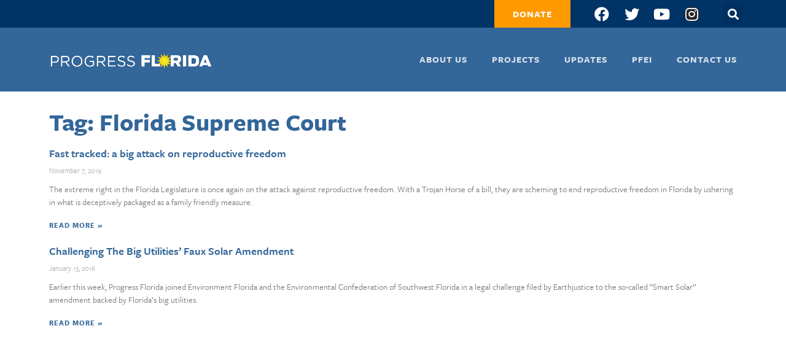

--- FILE ---
content_type: text/html; charset=UTF-8
request_url: https://progressflorida.org/tag/florida-supreme-court/
body_size: 10709
content:
<!doctype html>
<html lang="en-US">
<head>
	<meta charset="UTF-8">
		<meta name="viewport" content="width=device-width, initial-scale=1">
	<link rel="profile" href="https://gmpg.org/xfn/11">
	<meta name='robots' content='index, follow, max-image-preview:large, max-snippet:-1, max-video-preview:-1' />

	<!-- This site is optimized with the Yoast SEO plugin v19.14 - https://yoast.com/wordpress/plugins/seo/ -->
	<title>Florida Supreme Court Archives - Progress Florida</title>
	<link rel="canonical" href="https://progressflorida.org/tag/florida-supreme-court/" />
	<meta property="og:locale" content="en_US" />
	<meta property="og:type" content="article" />
	<meta property="og:title" content="Florida Supreme Court Archives - Progress Florida" />
	<meta property="og:url" content="https://progressflorida.org/tag/florida-supreme-court/" />
	<meta property="og:site_name" content="Progress Florida" />
	<meta name="twitter:card" content="summary_large_image" />
	<script type="application/ld+json" class="yoast-schema-graph">{"@context":"https://schema.org","@graph":[{"@type":"CollectionPage","@id":"https://progressflorida.org/tag/florida-supreme-court/","url":"https://progressflorida.org/tag/florida-supreme-court/","name":"Florida Supreme Court Archives - Progress Florida","isPartOf":{"@id":"https://progressflorida.org/#website"},"breadcrumb":{"@id":"https://progressflorida.org/tag/florida-supreme-court/#breadcrumb"},"inLanguage":"en-US"},{"@type":"BreadcrumbList","@id":"https://progressflorida.org/tag/florida-supreme-court/#breadcrumb","itemListElement":[{"@type":"ListItem","position":1,"name":"Home","item":"https://progressflorida.org/"},{"@type":"ListItem","position":2,"name":"Florida Supreme Court"}]},{"@type":"WebSite","@id":"https://progressflorida.org/#website","url":"https://progressflorida.org/","name":"Progress Florida","description":"Working to build a more progressive Florida","publisher":{"@id":"https://progressflorida.org/#organization"},"potentialAction":[{"@type":"SearchAction","target":{"@type":"EntryPoint","urlTemplate":"https://progressflorida.org/?s={search_term_string}"},"query-input":"required name=search_term_string"}],"inLanguage":"en-US"},{"@type":"Organization","@id":"https://progressflorida.org/#organization","name":"Progress Florida","url":"https://progressflorida.org/","logo":{"@type":"ImageObject","inLanguage":"en-US","@id":"https://progressflorida.org/#/schema/logo/image/","url":"https://progressflorida.org/wp-content/uploads/2021/12/logo-long-highres-white.png","contentUrl":"https://progressflorida.org/wp-content/uploads/2021/12/logo-long-highres-white.png","width":1017,"height":100,"caption":"Progress Florida"},"image":{"@id":"https://progressflorida.org/#/schema/logo/image/"}}]}</script>
	<!-- / Yoast SEO plugin. -->


<link rel='dns-prefetch' href='//www.googletagmanager.com' />
<link rel="alternate" type="application/rss+xml" title="Progress Florida &raquo; Feed" href="https://progressflorida.org/feed/" />
<link rel="alternate" type="application/rss+xml" title="Progress Florida &raquo; Comments Feed" href="https://progressflorida.org/comments/feed/" />
<link rel="alternate" type="application/rss+xml" title="Progress Florida &raquo; Florida Supreme Court Tag Feed" href="https://progressflorida.org/tag/florida-supreme-court/feed/" />
<link rel="stylesheet" type="text/css" href="https://use.typekit.net/evp8jiq.css"><style id='wp-img-auto-sizes-contain-inline-css'>
img:is([sizes=auto i],[sizes^="auto," i]){contain-intrinsic-size:3000px 1500px}
/*# sourceURL=wp-img-auto-sizes-contain-inline-css */
</style>
<style id='wp-emoji-styles-inline-css'>

	img.wp-smiley, img.emoji {
		display: inline !important;
		border: none !important;
		box-shadow: none !important;
		height: 1em !important;
		width: 1em !important;
		margin: 0 0.07em !important;
		vertical-align: -0.1em !important;
		background: none !important;
		padding: 0 !important;
	}
/*# sourceURL=wp-emoji-styles-inline-css */
</style>
<link rel='stylesheet' id='wp-block-library-css' href='https://progressflorida.org/wp-includes/css/dist/block-library/style.min.css?ver=6.9' media='all' />
<style id='global-styles-inline-css'>
:root{--wp--preset--aspect-ratio--square: 1;--wp--preset--aspect-ratio--4-3: 4/3;--wp--preset--aspect-ratio--3-4: 3/4;--wp--preset--aspect-ratio--3-2: 3/2;--wp--preset--aspect-ratio--2-3: 2/3;--wp--preset--aspect-ratio--16-9: 16/9;--wp--preset--aspect-ratio--9-16: 9/16;--wp--preset--color--black: #000000;--wp--preset--color--cyan-bluish-gray: #abb8c3;--wp--preset--color--white: #ffffff;--wp--preset--color--pale-pink: #f78da7;--wp--preset--color--vivid-red: #cf2e2e;--wp--preset--color--luminous-vivid-orange: #ff6900;--wp--preset--color--luminous-vivid-amber: #fcb900;--wp--preset--color--light-green-cyan: #7bdcb5;--wp--preset--color--vivid-green-cyan: #00d084;--wp--preset--color--pale-cyan-blue: #8ed1fc;--wp--preset--color--vivid-cyan-blue: #0693e3;--wp--preset--color--vivid-purple: #9b51e0;--wp--preset--gradient--vivid-cyan-blue-to-vivid-purple: linear-gradient(135deg,rgb(6,147,227) 0%,rgb(155,81,224) 100%);--wp--preset--gradient--light-green-cyan-to-vivid-green-cyan: linear-gradient(135deg,rgb(122,220,180) 0%,rgb(0,208,130) 100%);--wp--preset--gradient--luminous-vivid-amber-to-luminous-vivid-orange: linear-gradient(135deg,rgb(252,185,0) 0%,rgb(255,105,0) 100%);--wp--preset--gradient--luminous-vivid-orange-to-vivid-red: linear-gradient(135deg,rgb(255,105,0) 0%,rgb(207,46,46) 100%);--wp--preset--gradient--very-light-gray-to-cyan-bluish-gray: linear-gradient(135deg,rgb(238,238,238) 0%,rgb(169,184,195) 100%);--wp--preset--gradient--cool-to-warm-spectrum: linear-gradient(135deg,rgb(74,234,220) 0%,rgb(151,120,209) 20%,rgb(207,42,186) 40%,rgb(238,44,130) 60%,rgb(251,105,98) 80%,rgb(254,248,76) 100%);--wp--preset--gradient--blush-light-purple: linear-gradient(135deg,rgb(255,206,236) 0%,rgb(152,150,240) 100%);--wp--preset--gradient--blush-bordeaux: linear-gradient(135deg,rgb(254,205,165) 0%,rgb(254,45,45) 50%,rgb(107,0,62) 100%);--wp--preset--gradient--luminous-dusk: linear-gradient(135deg,rgb(255,203,112) 0%,rgb(199,81,192) 50%,rgb(65,88,208) 100%);--wp--preset--gradient--pale-ocean: linear-gradient(135deg,rgb(255,245,203) 0%,rgb(182,227,212) 50%,rgb(51,167,181) 100%);--wp--preset--gradient--electric-grass: linear-gradient(135deg,rgb(202,248,128) 0%,rgb(113,206,126) 100%);--wp--preset--gradient--midnight: linear-gradient(135deg,rgb(2,3,129) 0%,rgb(40,116,252) 100%);--wp--preset--font-size--small: 13px;--wp--preset--font-size--medium: 20px;--wp--preset--font-size--large: 36px;--wp--preset--font-size--x-large: 42px;--wp--preset--spacing--20: 0.44rem;--wp--preset--spacing--30: 0.67rem;--wp--preset--spacing--40: 1rem;--wp--preset--spacing--50: 1.5rem;--wp--preset--spacing--60: 2.25rem;--wp--preset--spacing--70: 3.38rem;--wp--preset--spacing--80: 5.06rem;--wp--preset--shadow--natural: 6px 6px 9px rgba(0, 0, 0, 0.2);--wp--preset--shadow--deep: 12px 12px 50px rgba(0, 0, 0, 0.4);--wp--preset--shadow--sharp: 6px 6px 0px rgba(0, 0, 0, 0.2);--wp--preset--shadow--outlined: 6px 6px 0px -3px rgb(255, 255, 255), 6px 6px rgb(0, 0, 0);--wp--preset--shadow--crisp: 6px 6px 0px rgb(0, 0, 0);}:where(.is-layout-flex){gap: 0.5em;}:where(.is-layout-grid){gap: 0.5em;}body .is-layout-flex{display: flex;}.is-layout-flex{flex-wrap: wrap;align-items: center;}.is-layout-flex > :is(*, div){margin: 0;}body .is-layout-grid{display: grid;}.is-layout-grid > :is(*, div){margin: 0;}:where(.wp-block-columns.is-layout-flex){gap: 2em;}:where(.wp-block-columns.is-layout-grid){gap: 2em;}:where(.wp-block-post-template.is-layout-flex){gap: 1.25em;}:where(.wp-block-post-template.is-layout-grid){gap: 1.25em;}.has-black-color{color: var(--wp--preset--color--black) !important;}.has-cyan-bluish-gray-color{color: var(--wp--preset--color--cyan-bluish-gray) !important;}.has-white-color{color: var(--wp--preset--color--white) !important;}.has-pale-pink-color{color: var(--wp--preset--color--pale-pink) !important;}.has-vivid-red-color{color: var(--wp--preset--color--vivid-red) !important;}.has-luminous-vivid-orange-color{color: var(--wp--preset--color--luminous-vivid-orange) !important;}.has-luminous-vivid-amber-color{color: var(--wp--preset--color--luminous-vivid-amber) !important;}.has-light-green-cyan-color{color: var(--wp--preset--color--light-green-cyan) !important;}.has-vivid-green-cyan-color{color: var(--wp--preset--color--vivid-green-cyan) !important;}.has-pale-cyan-blue-color{color: var(--wp--preset--color--pale-cyan-blue) !important;}.has-vivid-cyan-blue-color{color: var(--wp--preset--color--vivid-cyan-blue) !important;}.has-vivid-purple-color{color: var(--wp--preset--color--vivid-purple) !important;}.has-black-background-color{background-color: var(--wp--preset--color--black) !important;}.has-cyan-bluish-gray-background-color{background-color: var(--wp--preset--color--cyan-bluish-gray) !important;}.has-white-background-color{background-color: var(--wp--preset--color--white) !important;}.has-pale-pink-background-color{background-color: var(--wp--preset--color--pale-pink) !important;}.has-vivid-red-background-color{background-color: var(--wp--preset--color--vivid-red) !important;}.has-luminous-vivid-orange-background-color{background-color: var(--wp--preset--color--luminous-vivid-orange) !important;}.has-luminous-vivid-amber-background-color{background-color: var(--wp--preset--color--luminous-vivid-amber) !important;}.has-light-green-cyan-background-color{background-color: var(--wp--preset--color--light-green-cyan) !important;}.has-vivid-green-cyan-background-color{background-color: var(--wp--preset--color--vivid-green-cyan) !important;}.has-pale-cyan-blue-background-color{background-color: var(--wp--preset--color--pale-cyan-blue) !important;}.has-vivid-cyan-blue-background-color{background-color: var(--wp--preset--color--vivid-cyan-blue) !important;}.has-vivid-purple-background-color{background-color: var(--wp--preset--color--vivid-purple) !important;}.has-black-border-color{border-color: var(--wp--preset--color--black) !important;}.has-cyan-bluish-gray-border-color{border-color: var(--wp--preset--color--cyan-bluish-gray) !important;}.has-white-border-color{border-color: var(--wp--preset--color--white) !important;}.has-pale-pink-border-color{border-color: var(--wp--preset--color--pale-pink) !important;}.has-vivid-red-border-color{border-color: var(--wp--preset--color--vivid-red) !important;}.has-luminous-vivid-orange-border-color{border-color: var(--wp--preset--color--luminous-vivid-orange) !important;}.has-luminous-vivid-amber-border-color{border-color: var(--wp--preset--color--luminous-vivid-amber) !important;}.has-light-green-cyan-border-color{border-color: var(--wp--preset--color--light-green-cyan) !important;}.has-vivid-green-cyan-border-color{border-color: var(--wp--preset--color--vivid-green-cyan) !important;}.has-pale-cyan-blue-border-color{border-color: var(--wp--preset--color--pale-cyan-blue) !important;}.has-vivid-cyan-blue-border-color{border-color: var(--wp--preset--color--vivid-cyan-blue) !important;}.has-vivid-purple-border-color{border-color: var(--wp--preset--color--vivid-purple) !important;}.has-vivid-cyan-blue-to-vivid-purple-gradient-background{background: var(--wp--preset--gradient--vivid-cyan-blue-to-vivid-purple) !important;}.has-light-green-cyan-to-vivid-green-cyan-gradient-background{background: var(--wp--preset--gradient--light-green-cyan-to-vivid-green-cyan) !important;}.has-luminous-vivid-amber-to-luminous-vivid-orange-gradient-background{background: var(--wp--preset--gradient--luminous-vivid-amber-to-luminous-vivid-orange) !important;}.has-luminous-vivid-orange-to-vivid-red-gradient-background{background: var(--wp--preset--gradient--luminous-vivid-orange-to-vivid-red) !important;}.has-very-light-gray-to-cyan-bluish-gray-gradient-background{background: var(--wp--preset--gradient--very-light-gray-to-cyan-bluish-gray) !important;}.has-cool-to-warm-spectrum-gradient-background{background: var(--wp--preset--gradient--cool-to-warm-spectrum) !important;}.has-blush-light-purple-gradient-background{background: var(--wp--preset--gradient--blush-light-purple) !important;}.has-blush-bordeaux-gradient-background{background: var(--wp--preset--gradient--blush-bordeaux) !important;}.has-luminous-dusk-gradient-background{background: var(--wp--preset--gradient--luminous-dusk) !important;}.has-pale-ocean-gradient-background{background: var(--wp--preset--gradient--pale-ocean) !important;}.has-electric-grass-gradient-background{background: var(--wp--preset--gradient--electric-grass) !important;}.has-midnight-gradient-background{background: var(--wp--preset--gradient--midnight) !important;}.has-small-font-size{font-size: var(--wp--preset--font-size--small) !important;}.has-medium-font-size{font-size: var(--wp--preset--font-size--medium) !important;}.has-large-font-size{font-size: var(--wp--preset--font-size--large) !important;}.has-x-large-font-size{font-size: var(--wp--preset--font-size--x-large) !important;}
/*# sourceURL=global-styles-inline-css */
</style>

<style id='classic-theme-styles-inline-css'>
/*! This file is auto-generated */
.wp-block-button__link{color:#fff;background-color:#32373c;border-radius:9999px;box-shadow:none;text-decoration:none;padding:calc(.667em + 2px) calc(1.333em + 2px);font-size:1.125em}.wp-block-file__button{background:#32373c;color:#fff;text-decoration:none}
/*# sourceURL=/wp-includes/css/classic-themes.min.css */
</style>
<link rel='stylesheet' id='ctf_styles-css' href='https://progressflorida.org/wp-content/plugins/custom-twitter-feeds/css/ctf-styles.min.css?ver=2.0.3' media='all' />
<link rel='stylesheet' id='hello-elementor-css' href='https://progressflorida.org/wp-content/themes/hello-elementor/style.min.css?ver=2.6.1' media='all' />
<link rel='stylesheet' id='hello-elementor-theme-style-css' href='https://progressflorida.org/wp-content/themes/hello-elementor/theme.min.css?ver=2.6.1' media='all' />
<link rel='stylesheet' id='elementor-icons-css' href='https://progressflorida.org/wp-content/plugins/elementor/assets/lib/eicons/css/elementor-icons.min.css?ver=5.17.0' media='all' />
<link rel='stylesheet' id='elementor-frontend-css' href='https://progressflorida.org/wp-content/plugins/elementor/assets/css/frontend.min.css?ver=3.10.0' media='all' />
<link rel='stylesheet' id='elementor-post-7-css' href='https://progressflorida.org/wp-content/uploads/elementor/css/post-7.css?ver=1673727199' media='all' />
<link rel='stylesheet' id='elementor-pro-css' href='https://progressflorida.org/wp-content/plugins/elementor-pro/assets/css/frontend.min.css?ver=3.10.1' media='all' />
<link rel='stylesheet' id='elementor-post-125-css' href='https://progressflorida.org/wp-content/uploads/elementor/css/post-125.css?ver=1673727303' media='all' />
<link rel='stylesheet' id='elementor-post-120-css' href='https://progressflorida.org/wp-content/uploads/elementor/css/post-120.css?ver=1707859473' media='all' />
<link rel='stylesheet' id='elementor-post-1097-css' href='https://progressflorida.org/wp-content/uploads/elementor/css/post-1097.css?ver=1673728641' media='all' />
<link rel='stylesheet' id='hello-elementor-child-style-css' href='https://progressflorida.org/wp-content/themes/hello-theme-child-master/style.css?ver=1.0.0' media='all' />
<link rel='stylesheet' id='ecs-styles-css' href='https://progressflorida.org/wp-content/plugins/ele-custom-skin/assets/css/ecs-style.css?ver=3.1.7' media='all' />
<link rel='stylesheet' id='elementor-post-934-css' href='https://progressflorida.org/wp-content/uploads/elementor/css/post-934.css?ver=1757516186' media='all' />
<link rel='stylesheet' id='elementor-post-1150-css' href='https://progressflorida.org/wp-content/uploads/elementor/css/post-1150.css?ver=1639780328' media='all' />
<link rel='stylesheet' id='elementor-icons-shared-0-css' href='https://progressflorida.org/wp-content/plugins/elementor/assets/lib/font-awesome/css/fontawesome.min.css?ver=5.15.3' media='all' />
<link rel='stylesheet' id='elementor-icons-fa-solid-css' href='https://progressflorida.org/wp-content/plugins/elementor/assets/lib/font-awesome/css/solid.min.css?ver=5.15.3' media='all' />
<link rel='stylesheet' id='elementor-icons-fa-brands-css' href='https://progressflorida.org/wp-content/plugins/elementor/assets/lib/font-awesome/css/brands.min.css?ver=5.15.3' media='all' />

<!-- Google Analytics snippet added by Site Kit -->
<script src="https://www.googletagmanager.com/gtag/js?id=UA-2525716-12" id="google_gtagjs-js" async></script>
<script id="google_gtagjs-js-after">
window.dataLayer = window.dataLayer || [];function gtag(){dataLayer.push(arguments);}
gtag('set', 'linker', {"domains":["progressflorida.org"]} );
gtag("js", new Date());
gtag("set", "developer_id.dZTNiMT", true);
gtag("config", "UA-2525716-12", {"anonymize_ip":true});
gtag("config", "G-W1CD5FMNZP");
//# sourceURL=google_gtagjs-js-after
</script>

<!-- End Google Analytics snippet added by Site Kit -->
<script src="https://progressflorida.org/wp-includes/js/jquery/jquery.min.js?ver=3.7.1" id="jquery-core-js"></script>
<script src="https://progressflorida.org/wp-includes/js/jquery/jquery-migrate.min.js?ver=3.4.1" id="jquery-migrate-js"></script>
<script id="ecs_ajax_load-js-extra">
var ecs_ajax_params = {"ajaxurl":"https://progressflorida.org/wp-admin/admin-ajax.php","posts":"{\"tag\":\"florida-supreme-court\",\"error\":\"\",\"m\":\"\",\"p\":0,\"post_parent\":\"\",\"subpost\":\"\",\"subpost_id\":\"\",\"attachment\":\"\",\"attachment_id\":0,\"name\":\"\",\"pagename\":\"\",\"page_id\":0,\"second\":\"\",\"minute\":\"\",\"hour\":\"\",\"day\":0,\"monthnum\":0,\"year\":0,\"w\":0,\"category_name\":\"\",\"cat\":\"\",\"tag_id\":201,\"author\":\"\",\"author_name\":\"\",\"feed\":\"\",\"tb\":\"\",\"paged\":0,\"meta_key\":\"\",\"meta_value\":\"\",\"preview\":\"\",\"s\":\"\",\"sentence\":\"\",\"title\":\"\",\"fields\":\"all\",\"menu_order\":\"\",\"embed\":\"\",\"category__in\":[],\"category__not_in\":[],\"category__and\":[],\"post__in\":[],\"post__not_in\":[],\"post_name__in\":[],\"tag__in\":[],\"tag__not_in\":[],\"tag__and\":[],\"tag_slug__in\":[\"florida-supreme-court\"],\"tag_slug__and\":[],\"post_parent__in\":[],\"post_parent__not_in\":[],\"author__in\":[],\"author__not_in\":[],\"search_columns\":[],\"ignore_sticky_posts\":false,\"suppress_filters\":false,\"cache_results\":true,\"update_post_term_cache\":true,\"update_menu_item_cache\":false,\"lazy_load_term_meta\":true,\"update_post_meta_cache\":true,\"post_type\":\"\",\"posts_per_page\":10,\"nopaging\":false,\"comments_per_page\":\"50\",\"no_found_rows\":false,\"order\":\"DESC\"}"};
//# sourceURL=ecs_ajax_load-js-extra
</script>
<script src="https://progressflorida.org/wp-content/plugins/ele-custom-skin/assets/js/ecs_ajax_pagination.js?ver=3.1.7" id="ecs_ajax_load-js"></script>
<script src="https://progressflorida.org/wp-content/plugins/ele-custom-skin/assets/js/ecs.js?ver=3.1.7" id="ecs-script-js"></script>
<link rel="https://api.w.org/" href="https://progressflorida.org/wp-json/" /><link rel="alternate" title="JSON" type="application/json" href="https://progressflorida.org/wp-json/wp/v2/tags/201" /><link rel="EditURI" type="application/rsd+xml" title="RSD" href="https://progressflorida.org/xmlrpc.php?rsd" />
<meta name="generator" content="WordPress 6.9" />
<meta name="generator" content="Site Kit by Google 1.90.1" /><link rel="icon" href="https://progressflorida.org/wp-content/uploads/2021/12/cropped-favicon-32x32.png" sizes="32x32" />
<link rel="icon" href="https://progressflorida.org/wp-content/uploads/2021/12/cropped-favicon-192x192.png" sizes="192x192" />
<link rel="apple-touch-icon" href="https://progressflorida.org/wp-content/uploads/2021/12/cropped-favicon-180x180.png" />
<meta name="msapplication-TileImage" content="https://progressflorida.org/wp-content/uploads/2021/12/cropped-favicon-270x270.png" />
		<style id="wp-custom-css">
			table.ak-signup  {
	
	margin-bottom: 0;
}

table.ak-signup td {
	border: none;
	padding: 0;
}
table.ak-signup tbody>tr:nth-child(odd)>td, table.ak-signup tbody>tr:nth-child(even)>td, table.ak-signup tbody>tr:nth-child(odd)>th, table.ak-signup tbody>tr:nth-child(even)>th {
	background-color: transparent;
}

table.ak-signup input[type=text] {
	border: none;
	border-radius: 0;
}

[type=button], [type=submit], button {
	border: none;
}

.ctf-tweet-text {
	font-size: 1.4em;
}		</style>
		<link rel='stylesheet' id='elementor-post-10-css' href='https://progressflorida.org/wp-content/uploads/elementor/css/post-10.css?ver=1761241825' media='all' />
<link rel='stylesheet' id='e-animations-css' href='https://progressflorida.org/wp-content/plugins/elementor/assets/lib/animations/animations.min.css?ver=3.10.0' media='all' />
</head>
<body class="archive tag tag-florida-supreme-court tag-201 wp-custom-logo wp-theme-hello-elementor wp-child-theme-hello-theme-child-master elementor-default elementor-template-full-width elementor-kit-7 elementor-page-1097">


<a class="skip-link screen-reader-text" href="#content">
	Skip to content</a>

		<div data-elementor-type="header" data-elementor-id="125" class="elementor elementor-125 elementor-location-header">
								<section class="elementor-section elementor-top-section elementor-element elementor-element-3ff0e45 elementor-section-full_width elementor-section-height-default elementor-section-height-default" data-id="3ff0e45" data-element_type="section">
						<div class="elementor-container elementor-column-gap-default">
					<div class="elementor-column elementor-col-100 elementor-top-column elementor-element elementor-element-6f7293e" data-id="6f7293e" data-element_type="column">
			<div class="elementor-widget-wrap elementor-element-populated">
								<div class="elementor-element elementor-element-5f76e21 elementor-widget elementor-widget-template" data-id="5f76e21" data-element_type="widget" data-widget_type="template.default">
				<div class="elementor-widget-container">
					<div class="elementor-template">
					<div data-elementor-type="header" data-elementor-id="10" class="elementor elementor-10 elementor-location-header">
								<section class="elementor-section elementor-top-section elementor-element elementor-element-6e0a69b elementor-section-boxed elementor-section-height-default elementor-section-height-default" data-id="6e0a69b" data-element_type="section" data-settings="{&quot;background_background&quot;:&quot;classic&quot;}">
						<div class="elementor-container elementor-column-gap-default">
					<div class="elementor-column elementor-col-100 elementor-top-column elementor-element elementor-element-67003b6" data-id="67003b6" data-element_type="column">
			<div class="elementor-widget-wrap elementor-element-populated">
								<div class="elementor-element elementor-element-b4f2a17 elementor-align-right elementor-widget__width-auto elementor-mobile-align-left elementor-widget elementor-widget-button" data-id="b4f2a17" data-element_type="widget" data-widget_type="button.default">
				<div class="elementor-widget-container">
					<div class="elementor-button-wrapper">
			<a href="https://actionnetwork.org/fundraising/build-and-strengthen-floridas-progressive-movement?source=direct_link&#038;" target="_blank" class="elementor-button-link elementor-button elementor-size-sm" role="button">
						<span class="elementor-button-content-wrapper">
						<span class="elementor-button-text">Donate</span>
		</span>
					</a>
		</div>
				</div>
				</div>
				<div class="elementor-element elementor-element-36df411 elementor-shape-circle elementor-widget__width-auto elementor-grid-0 e-grid-align-center elementor-widget elementor-widget-social-icons" data-id="36df411" data-element_type="widget" data-widget_type="social-icons.default">
				<div class="elementor-widget-container">
					<div class="elementor-social-icons-wrapper elementor-grid">
							<span class="elementor-grid-item">
					<a class="elementor-icon elementor-social-icon elementor-social-icon-facebook elementor-animation-grow elementor-repeater-item-c036564" href="http://www.facebook.com/progressflorida" target="_blank">
						<span class="elementor-screen-only">Facebook</span>
						<i class="fab fa-facebook"></i>					</a>
				</span>
							<span class="elementor-grid-item">
					<a class="elementor-icon elementor-social-icon elementor-social-icon-twitter elementor-animation-grow elementor-repeater-item-84f1eee" href="http://www.twitter.com/progressflorida" target="_blank">
						<span class="elementor-screen-only">Twitter</span>
						<i class="fab fa-twitter"></i>					</a>
				</span>
							<span class="elementor-grid-item">
					<a class="elementor-icon elementor-social-icon elementor-social-icon-youtube elementor-animation-grow elementor-repeater-item-05050a8" href="http://www.youtube.com/progressflorida" target="_blank">
						<span class="elementor-screen-only">Youtube</span>
						<i class="fab fa-youtube"></i>					</a>
				</span>
							<span class="elementor-grid-item">
					<a class="elementor-icon elementor-social-icon elementor-social-icon-instagram elementor-animation-grow elementor-repeater-item-8d324c8" href="https://www.instagram.com/progressflorida/" target="_blank">
						<span class="elementor-screen-only">Instagram</span>
						<i class="fab fa-instagram"></i>					</a>
				</span>
					</div>
				</div>
				</div>
				<div class="elementor-element elementor-element-7424bfe elementor-search-form--skin-full_screen elementor-widget__width-auto elementor-widget elementor-widget-search-form" data-id="7424bfe" data-element_type="widget" data-settings="{&quot;skin&quot;:&quot;full_screen&quot;}" data-widget_type="search-form.default">
				<div class="elementor-widget-container">
					<form class="elementor-search-form" role="search" action="https://progressflorida.org" method="get">
									<div class="elementor-search-form__toggle">
				<i aria-hidden="true" class="fas fa-search"></i>				<span class="elementor-screen-only">Search</span>
			</div>
						<div class="elementor-search-form__container">
								<input placeholder="Search..." class="elementor-search-form__input" type="search" name="s" title="Search" value="">
																<div class="dialog-lightbox-close-button dialog-close-button">
					<i aria-hidden="true" class="eicon-close"></i>					<span class="elementor-screen-only">Close</span>
				</div>
							</div>
		</form>
				</div>
				</div>
					</div>
		</div>
							</div>
		</section>
						</div>
				</div>
				</div>
				</div>
					</div>
		</div>
							</div>
		</section>
				<section class="elementor-section elementor-top-section elementor-element elementor-element-350e6a9 elementor-section-boxed elementor-section-height-default elementor-section-height-default" data-id="350e6a9" data-element_type="section" data-settings="{&quot;background_background&quot;:&quot;classic&quot;}">
						<div class="elementor-container elementor-column-gap-default">
					<div class="elementor-column elementor-col-50 elementor-top-column elementor-element elementor-element-1335e4e" data-id="1335e4e" data-element_type="column">
			<div class="elementor-widget-wrap elementor-element-populated">
								<div class="elementor-element elementor-element-4a447b4 elementor-widget elementor-widget-theme-site-logo elementor-widget-image" data-id="4a447b4" data-element_type="widget" data-widget_type="theme-site-logo.default">
				<div class="elementor-widget-container">
																<a href="https://progressflorida.org">
							<img width="1017" height="100" src="https://progressflorida.org/wp-content/uploads/2021/12/logo-long-highres-white.png" class="attachment-full size-full wp-image-44" alt="" srcset="https://progressflorida.org/wp-content/uploads/2021/12/logo-long-highres-white.png 1017w, https://progressflorida.org/wp-content/uploads/2021/12/logo-long-highres-white-300x29.png 300w, https://progressflorida.org/wp-content/uploads/2021/12/logo-long-highres-white-768x76.png 768w" sizes="(max-width: 1017px) 100vw, 1017px" />								</a>
															</div>
				</div>
					</div>
		</div>
				<div class="elementor-column elementor-col-50 elementor-top-column elementor-element elementor-element-1283843" data-id="1283843" data-element_type="column">
			<div class="elementor-widget-wrap elementor-element-populated">
								<div class="elementor-element elementor-element-0f28daa elementor-nav-menu__align-right elementor-nav-menu--dropdown-tablet elementor-nav-menu__text-align-aside elementor-nav-menu--toggle elementor-nav-menu--burger elementor-widget elementor-widget-nav-menu" data-id="0f28daa" data-element_type="widget" data-settings="{&quot;layout&quot;:&quot;horizontal&quot;,&quot;submenu_icon&quot;:{&quot;value&quot;:&quot;&lt;i class=\&quot;fas fa-caret-down\&quot;&gt;&lt;\/i&gt;&quot;,&quot;library&quot;:&quot;fa-solid&quot;},&quot;toggle&quot;:&quot;burger&quot;}" data-widget_type="nav-menu.default">
				<div class="elementor-widget-container">
						<nav migration_allowed="1" migrated="0" class="elementor-nav-menu--main elementor-nav-menu__container elementor-nav-menu--layout-horizontal e--pointer-none">
				<ul id="menu-1-0f28daa" class="elementor-nav-menu"><li class="menu-item menu-item-type-post_type menu-item-object-page menu-item-71"><a href="https://progressflorida.org/about/" class="elementor-item">About Us</a></li>
<li class="menu-item menu-item-type-post_type menu-item-object-page menu-item-70"><a href="https://progressflorida.org/projects/" class="elementor-item">Projects</a></li>
<li class="menu-item menu-item-type-post_type menu-item-object-page menu-item-69"><a href="https://progressflorida.org/updates/" class="elementor-item">Updates</a></li>
<li class="menu-item menu-item-type-custom menu-item-object-custom menu-item-72"><a target="_blank" href="https://www.progressfloridainstitute.org" class="elementor-item">PFEI</a></li>
<li class="menu-item menu-item-type-post_type menu-item-object-page menu-item-68"><a href="https://progressflorida.org/contact/" class="elementor-item">Contact Us</a></li>
</ul>			</nav>
					<div class="elementor-menu-toggle" role="button" tabindex="0" aria-label="Menu Toggle" aria-expanded="false">
			<i aria-hidden="true" role="presentation" class="elementor-menu-toggle__icon--open eicon-menu-bar"></i><i aria-hidden="true" role="presentation" class="elementor-menu-toggle__icon--close eicon-close"></i>			<span class="elementor-screen-only">Menu</span>
		</div>
					<nav class="elementor-nav-menu--dropdown elementor-nav-menu__container" aria-hidden="true">
				<ul id="menu-2-0f28daa" class="elementor-nav-menu"><li class="menu-item menu-item-type-post_type menu-item-object-page menu-item-71"><a href="https://progressflorida.org/about/" class="elementor-item" tabindex="-1">About Us</a></li>
<li class="menu-item menu-item-type-post_type menu-item-object-page menu-item-70"><a href="https://progressflorida.org/projects/" class="elementor-item" tabindex="-1">Projects</a></li>
<li class="menu-item menu-item-type-post_type menu-item-object-page menu-item-69"><a href="https://progressflorida.org/updates/" class="elementor-item" tabindex="-1">Updates</a></li>
<li class="menu-item menu-item-type-custom menu-item-object-custom menu-item-72"><a target="_blank" href="https://www.progressfloridainstitute.org" class="elementor-item" tabindex="-1">PFEI</a></li>
<li class="menu-item menu-item-type-post_type menu-item-object-page menu-item-68"><a href="https://progressflorida.org/contact/" class="elementor-item" tabindex="-1">Contact Us</a></li>
</ul>			</nav>
				</div>
				</div>
					</div>
		</div>
							</div>
		</section>
						</div>
				<div data-elementor-type="search-results" data-elementor-id="1097" class="elementor elementor-1097 elementor-location-archive">
								<section class="elementor-section elementor-top-section elementor-element elementor-element-5c924f8 elementor-section-height-min-height elementor-section-items-top elementor-section-content-top elementor-section-boxed elementor-section-height-default" data-id="5c924f8" data-element_type="section">
						<div class="elementor-container elementor-column-gap-default">
					<div class="elementor-column elementor-col-100 elementor-top-column elementor-element elementor-element-db84d5d" data-id="db84d5d" data-element_type="column">
			<div class="elementor-widget-wrap elementor-element-populated">
								<div class="elementor-element elementor-element-053bcbd elementor-widget elementor-widget-theme-archive-title elementor-page-title elementor-widget-heading" data-id="053bcbd" data-element_type="widget" data-widget_type="theme-archive-title.default">
				<div class="elementor-widget-container">
			<h1 class="elementor-heading-title elementor-size-default">Tag: Florida Supreme Court</h1>		</div>
				</div>
				<div class="elementor-element elementor-element-0aa5522 elementor-grid-1 elementor-posts--thumbnail-none elementor-posts--align-left elementor-grid-tablet-2 elementor-grid-mobile-1 elementor-widget elementor-widget-archive-posts" data-id="0aa5522" data-element_type="widget" data-settings="{&quot;archive_classic_columns&quot;:&quot;1&quot;,&quot;archive_classic_row_gap&quot;:{&quot;unit&quot;:&quot;px&quot;,&quot;size&quot;:20,&quot;sizes&quot;:[]},&quot;archive_classic_columns_tablet&quot;:&quot;2&quot;,&quot;archive_classic_columns_mobile&quot;:&quot;1&quot;,&quot;archive_classic_row_gap_tablet&quot;:{&quot;unit&quot;:&quot;px&quot;,&quot;size&quot;:&quot;&quot;,&quot;sizes&quot;:[]},&quot;archive_classic_row_gap_mobile&quot;:{&quot;unit&quot;:&quot;px&quot;,&quot;size&quot;:&quot;&quot;,&quot;sizes&quot;:[]}}" data-widget_type="archive-posts.archive_classic">
				<div class="elementor-widget-container">
					<div class="elementor-posts-container elementor-posts elementor-posts--skin-classic elementor-grid">
				<article class="elementor-post elementor-grid-item post-570 post type-post status-publish format-standard hentry category-uncategorized tag-abortionrights tag-florida-supreme-court tag-forced-parental-consent tag-hb-265 tag-reproductive-freedom tag-ron-desantis tag-sb-404">
				<div class="elementor-post__text">
				<h3 class="elementor-post__title">
			<a href="https://progressflorida.org/fast-tracked-big-attack-reproductive-freedom/" >
				Fast tracked: a big attack on reproductive freedom			</a>
		</h3>
				<div class="elementor-post__meta-data">
					<span class="elementor-post-date">
			November 7, 2019		</span>
				</div>
				<div class="elementor-post__excerpt">
			<p>The extreme right in the Florida Legislature is once again on the attack against reproductive freedom. With a Trojan Horse of a bill, they are scheming to end reproductive freedom in Florida by ushering in what is deceptively packaged as a family friendly measure.</p>
		</div>
		
		<a class="elementor-post__read-more" href="https://progressflorida.org/fast-tracked-big-attack-reproductive-freedom/" >
			Read More »		</a>

				</div>
				</article>
				<article class="elementor-post elementor-grid-item post-360 post type-post status-publish format-standard hentry category-uncategorized tag-earthjustice tag-environment-florida tag-environmental-confederation-of-southwest-florida tag-florida-constitution tag-florida-supreme-court tag-smart-solar-amendment tag-solar-choice-amendment tag-solar-power">
				<div class="elementor-post__text">
				<h3 class="elementor-post__title">
			<a href="https://progressflorida.org/challenging-big-utilities-faux-solar-amendment/" >
				Challenging The Big Utilities&#8217; Faux Solar Amendment			</a>
		</h3>
				<div class="elementor-post__meta-data">
					<span class="elementor-post-date">
			January 13, 2016		</span>
				</div>
				<div class="elementor-post__excerpt">
			<p>Earlier this week, Progress Florida joined Environment Florida and the Environmental Confederation of Southwest Florida in a legal challenge filed by Earthjustice to the so-called &#8220;Smart Solar&#8221; amendment backed by Florida&#8217;s big utilities.</p>
		</div>
		
		<a class="elementor-post__read-more" href="https://progressflorida.org/challenging-big-utilities-faux-solar-amendment/" >
			Read More »		</a>

				</div>
				</article>
				</div>
		
				</div>
				</div>
					</div>
		</div>
							</div>
		</section>
						</div>
				<div data-elementor-type="footer" data-elementor-id="120" class="elementor elementor-120 elementor-location-footer">
								<section class="elementor-section elementor-top-section elementor-element elementor-element-2105b1a elementor-section-boxed elementor-section-height-default elementor-section-height-default" data-id="2105b1a" data-element_type="section" data-settings="{&quot;background_background&quot;:&quot;classic&quot;}">
						<div class="elementor-container elementor-column-gap-default">
					<div class="elementor-column elementor-col-100 elementor-top-column elementor-element elementor-element-d805c65" data-id="d805c65" data-element_type="column">
			<div class="elementor-widget-wrap elementor-element-populated">
								<div class="elementor-element elementor-element-a4cc7c9 elementor-widget elementor-widget-theme-site-logo elementor-widget-image" data-id="a4cc7c9" data-element_type="widget" data-widget_type="theme-site-logo.default">
				<div class="elementor-widget-container">
																<a href="https://progressflorida.org">
							<img width="1017" height="100" src="https://progressflorida.org/wp-content/uploads/2021/12/logo-long-highres-white.png" class="attachment-full size-full wp-image-44" alt="" loading="lazy" srcset="https://progressflorida.org/wp-content/uploads/2021/12/logo-long-highres-white.png 1017w, https://progressflorida.org/wp-content/uploads/2021/12/logo-long-highres-white-300x29.png 300w, https://progressflorida.org/wp-content/uploads/2021/12/logo-long-highres-white-768x76.png 768w" sizes="auto, (max-width: 1017px) 100vw, 1017px" />								</a>
															</div>
				</div>
				<div class="elementor-element elementor-element-d8818f1 elementor-shape-circle elementor-grid-0 e-grid-align-center elementor-widget elementor-widget-social-icons" data-id="d8818f1" data-element_type="widget" data-widget_type="social-icons.default">
				<div class="elementor-widget-container">
					<div class="elementor-social-icons-wrapper elementor-grid">
							<span class="elementor-grid-item">
					<a class="elementor-icon elementor-social-icon elementor-social-icon-facebook elementor-animation-grow elementor-repeater-item-144cb2d" href="http://www.facebook.com/progressflorida" target="_blank">
						<span class="elementor-screen-only">Facebook</span>
						<i class="fab fa-facebook"></i>					</a>
				</span>
							<span class="elementor-grid-item">
					<a class="elementor-icon elementor-social-icon elementor-social-icon-twitter elementor-animation-grow elementor-repeater-item-f065f47" href="http://www.twitter.com/progressflorida" target="_blank">
						<span class="elementor-screen-only">Twitter</span>
						<i class="fab fa-twitter"></i>					</a>
				</span>
							<span class="elementor-grid-item">
					<a class="elementor-icon elementor-social-icon elementor-social-icon-youtube elementor-animation-grow elementor-repeater-item-97dfbae" href="http://www.youtube.com/progressflorida" target="_blank">
						<span class="elementor-screen-only">Youtube</span>
						<i class="fab fa-youtube"></i>					</a>
				</span>
							<span class="elementor-grid-item">
					<a class="elementor-icon elementor-social-icon elementor-social-icon-instagram elementor-animation-grow elementor-repeater-item-7aa08d6" href="https://www.instagram.com/progressflorida/" target="_blank">
						<span class="elementor-screen-only">Instagram</span>
						<i class="fab fa-instagram"></i>					</a>
				</span>
					</div>
				</div>
				</div>
				<div class="elementor-element elementor-element-863819c elementor-nav-menu__align-center elementor-hidden-mobile elementor-nav-menu--dropdown-tablet elementor-nav-menu__text-align-aside elementor-nav-menu--toggle elementor-nav-menu--burger elementor-widget elementor-widget-nav-menu" data-id="863819c" data-element_type="widget" data-settings="{&quot;layout&quot;:&quot;horizontal&quot;,&quot;submenu_icon&quot;:{&quot;value&quot;:&quot;&lt;i class=\&quot;fas fa-caret-down\&quot;&gt;&lt;\/i&gt;&quot;,&quot;library&quot;:&quot;fa-solid&quot;},&quot;toggle&quot;:&quot;burger&quot;}" data-widget_type="nav-menu.default">
				<div class="elementor-widget-container">
						<nav migration_allowed="1" migrated="0" class="elementor-nav-menu--main elementor-nav-menu__container elementor-nav-menu--layout-horizontal e--pointer-none">
				<ul id="menu-1-863819c" class="elementor-nav-menu"><li class="menu-item menu-item-type-post_type menu-item-object-page menu-item-71"><a href="https://progressflorida.org/about/" class="elementor-item">About Us</a></li>
<li class="menu-item menu-item-type-post_type menu-item-object-page menu-item-70"><a href="https://progressflorida.org/projects/" class="elementor-item">Projects</a></li>
<li class="menu-item menu-item-type-post_type menu-item-object-page menu-item-69"><a href="https://progressflorida.org/updates/" class="elementor-item">Updates</a></li>
<li class="menu-item menu-item-type-custom menu-item-object-custom menu-item-72"><a target="_blank" href="https://www.progressfloridainstitute.org" class="elementor-item">PFEI</a></li>
<li class="menu-item menu-item-type-post_type menu-item-object-page menu-item-68"><a href="https://progressflorida.org/contact/" class="elementor-item">Contact Us</a></li>
</ul>			</nav>
					<div class="elementor-menu-toggle" role="button" tabindex="0" aria-label="Menu Toggle" aria-expanded="false">
			<i aria-hidden="true" role="presentation" class="elementor-menu-toggle__icon--open eicon-menu-bar"></i><i aria-hidden="true" role="presentation" class="elementor-menu-toggle__icon--close eicon-close"></i>			<span class="elementor-screen-only">Menu</span>
		</div>
					<nav class="elementor-nav-menu--dropdown elementor-nav-menu__container" aria-hidden="true">
				<ul id="menu-2-863819c" class="elementor-nav-menu"><li class="menu-item menu-item-type-post_type menu-item-object-page menu-item-71"><a href="https://progressflorida.org/about/" class="elementor-item" tabindex="-1">About Us</a></li>
<li class="menu-item menu-item-type-post_type menu-item-object-page menu-item-70"><a href="https://progressflorida.org/projects/" class="elementor-item" tabindex="-1">Projects</a></li>
<li class="menu-item menu-item-type-post_type menu-item-object-page menu-item-69"><a href="https://progressflorida.org/updates/" class="elementor-item" tabindex="-1">Updates</a></li>
<li class="menu-item menu-item-type-custom menu-item-object-custom menu-item-72"><a target="_blank" href="https://www.progressfloridainstitute.org" class="elementor-item" tabindex="-1">PFEI</a></li>
<li class="menu-item menu-item-type-post_type menu-item-object-page menu-item-68"><a href="https://progressflorida.org/contact/" class="elementor-item" tabindex="-1">Contact Us</a></li>
</ul>			</nav>
				</div>
				</div>
				<div class="elementor-element elementor-element-6925e10 elementor-widget elementor-widget-text-editor" data-id="6925e10" data-element_type="widget" data-widget_type="text-editor.default">
				<div class="elementor-widget-container">
							<p><a href="/privacy">Privacy Policy</a>  |  <a href="/fairuse">Fair Use Statement</a>  |  <a href="/terms">Terms of Service</a></p>						</div>
				</div>
					</div>
		</div>
							</div>
		</section>
						</div>
		
<script type="speculationrules">
{"prefetch":[{"source":"document","where":{"and":[{"href_matches":"/*"},{"not":{"href_matches":["/wp-*.php","/wp-admin/*","/wp-content/uploads/*","/wp-content/*","/wp-content/plugins/*","/wp-content/themes/hello-theme-child-master/*","/wp-content/themes/hello-elementor/*","/*\\?(.+)"]}},{"not":{"selector_matches":"a[rel~=\"nofollow\"]"}},{"not":{"selector_matches":".no-prefetch, .no-prefetch a"}}]},"eagerness":"conservative"}]}
</script>
<script src="https://progressflorida.org/wp-content/plugins/elementor-pro/assets/lib/smartmenus/jquery.smartmenus.min.js?ver=1.0.1" id="smartmenus-js"></script>
<script src="https://progressflorida.org/wp-includes/js/imagesloaded.min.js?ver=5.0.0" id="imagesloaded-js"></script>
<script src="https://progressflorida.org/wp-content/plugins/elementor-pro/assets/js/webpack-pro.runtime.min.js?ver=3.10.1" id="elementor-pro-webpack-runtime-js"></script>
<script src="https://progressflorida.org/wp-content/plugins/elementor/assets/js/webpack.runtime.min.js?ver=3.10.0" id="elementor-webpack-runtime-js"></script>
<script src="https://progressflorida.org/wp-content/plugins/elementor/assets/js/frontend-modules.min.js?ver=3.10.0" id="elementor-frontend-modules-js"></script>
<script src="https://progressflorida.org/wp-includes/js/dist/hooks.min.js?ver=dd5603f07f9220ed27f1" id="wp-hooks-js"></script>
<script src="https://progressflorida.org/wp-includes/js/dist/i18n.min.js?ver=c26c3dc7bed366793375" id="wp-i18n-js"></script>
<script id="wp-i18n-js-after">
wp.i18n.setLocaleData( { 'text direction\u0004ltr': [ 'ltr' ] } );
//# sourceURL=wp-i18n-js-after
</script>
<script id="elementor-pro-frontend-js-before">
var ElementorProFrontendConfig = {"ajaxurl":"https:\/\/progressflorida.org\/wp-admin\/admin-ajax.php","nonce":"05f4ae99fb","urls":{"assets":"https:\/\/progressflorida.org\/wp-content\/plugins\/elementor-pro\/assets\/","rest":"https:\/\/progressflorida.org\/wp-json\/"},"shareButtonsNetworks":{"facebook":{"title":"Facebook","has_counter":true},"twitter":{"title":"Twitter"},"linkedin":{"title":"LinkedIn","has_counter":true},"pinterest":{"title":"Pinterest","has_counter":true},"reddit":{"title":"Reddit","has_counter":true},"vk":{"title":"VK","has_counter":true},"odnoklassniki":{"title":"OK","has_counter":true},"tumblr":{"title":"Tumblr"},"digg":{"title":"Digg"},"skype":{"title":"Skype"},"stumbleupon":{"title":"StumbleUpon","has_counter":true},"mix":{"title":"Mix"},"telegram":{"title":"Telegram"},"pocket":{"title":"Pocket","has_counter":true},"xing":{"title":"XING","has_counter":true},"whatsapp":{"title":"WhatsApp"},"email":{"title":"Email"},"print":{"title":"Print"}},"facebook_sdk":{"lang":"en_US","app_id":""},"lottie":{"defaultAnimationUrl":"https:\/\/progressflorida.org\/wp-content\/plugins\/elementor-pro\/modules\/lottie\/assets\/animations\/default.json"}};
//# sourceURL=elementor-pro-frontend-js-before
</script>
<script src="https://progressflorida.org/wp-content/plugins/elementor-pro/assets/js/frontend.min.js?ver=3.10.1" id="elementor-pro-frontend-js"></script>
<script src="https://progressflorida.org/wp-content/plugins/elementor/assets/lib/waypoints/waypoints.min.js?ver=4.0.2" id="elementor-waypoints-js"></script>
<script src="https://progressflorida.org/wp-includes/js/jquery/ui/core.min.js?ver=1.13.3" id="jquery-ui-core-js"></script>
<script id="elementor-frontend-js-before">
var elementorFrontendConfig = {"environmentMode":{"edit":false,"wpPreview":false,"isScriptDebug":false},"i18n":{"shareOnFacebook":"Share on Facebook","shareOnTwitter":"Share on Twitter","pinIt":"Pin it","download":"Download","downloadImage":"Download image","fullscreen":"Fullscreen","zoom":"Zoom","share":"Share","playVideo":"Play Video","previous":"Previous","next":"Next","close":"Close"},"is_rtl":false,"breakpoints":{"xs":0,"sm":480,"md":768,"lg":1025,"xl":1440,"xxl":1600},"responsive":{"breakpoints":{"mobile":{"label":"Mobile","value":767,"default_value":767,"direction":"max","is_enabled":true},"mobile_extra":{"label":"Mobile Extra","value":880,"default_value":880,"direction":"max","is_enabled":false},"tablet":{"label":"Tablet","value":1024,"default_value":1024,"direction":"max","is_enabled":true},"tablet_extra":{"label":"Tablet Extra","value":1200,"default_value":1200,"direction":"max","is_enabled":false},"laptop":{"label":"Laptop","value":1366,"default_value":1366,"direction":"max","is_enabled":false},"widescreen":{"label":"Widescreen","value":2400,"default_value":2400,"direction":"min","is_enabled":false}}},"version":"3.10.0","is_static":false,"experimentalFeatures":{"e_dom_optimization":true,"e_optimized_assets_loading":true,"a11y_improvements":true,"e_hidden_wordpress_widgets":true,"theme_builder_v2":true,"landing-pages":true,"kit-elements-defaults":true,"page-transitions":true,"notes":true,"form-submissions":true,"e_scroll_snap":true},"urls":{"assets":"https:\/\/progressflorida.org\/wp-content\/plugins\/elementor\/assets\/"},"settings":{"editorPreferences":[]},"kit":{"active_breakpoints":["viewport_mobile","viewport_tablet"],"global_image_lightbox":"yes","lightbox_enable_counter":"yes","lightbox_enable_fullscreen":"yes","lightbox_enable_zoom":"yes","lightbox_enable_share":"yes","lightbox_title_src":"title","lightbox_description_src":"description"},"post":{"id":0,"title":"Florida Supreme Court Archives - Progress Florida","excerpt":""}};
//# sourceURL=elementor-frontend-js-before
</script>
<script src="https://progressflorida.org/wp-content/plugins/elementor/assets/js/frontend.min.js?ver=3.10.0" id="elementor-frontend-js"></script>
<script src="https://progressflorida.org/wp-content/plugins/elementor-pro/assets/js/elements-handlers.min.js?ver=3.10.1" id="pro-elements-handlers-js"></script>
<script id="wp-emoji-settings" type="application/json">
{"baseUrl":"https://s.w.org/images/core/emoji/17.0.2/72x72/","ext":".png","svgUrl":"https://s.w.org/images/core/emoji/17.0.2/svg/","svgExt":".svg","source":{"concatemoji":"https://progressflorida.org/wp-includes/js/wp-emoji-release.min.js?ver=6.9"}}
</script>
<script type="module">
/*! This file is auto-generated */
const a=JSON.parse(document.getElementById("wp-emoji-settings").textContent),o=(window._wpemojiSettings=a,"wpEmojiSettingsSupports"),s=["flag","emoji"];function i(e){try{var t={supportTests:e,timestamp:(new Date).valueOf()};sessionStorage.setItem(o,JSON.stringify(t))}catch(e){}}function c(e,t,n){e.clearRect(0,0,e.canvas.width,e.canvas.height),e.fillText(t,0,0);t=new Uint32Array(e.getImageData(0,0,e.canvas.width,e.canvas.height).data);e.clearRect(0,0,e.canvas.width,e.canvas.height),e.fillText(n,0,0);const a=new Uint32Array(e.getImageData(0,0,e.canvas.width,e.canvas.height).data);return t.every((e,t)=>e===a[t])}function p(e,t){e.clearRect(0,0,e.canvas.width,e.canvas.height),e.fillText(t,0,0);var n=e.getImageData(16,16,1,1);for(let e=0;e<n.data.length;e++)if(0!==n.data[e])return!1;return!0}function u(e,t,n,a){switch(t){case"flag":return n(e,"\ud83c\udff3\ufe0f\u200d\u26a7\ufe0f","\ud83c\udff3\ufe0f\u200b\u26a7\ufe0f")?!1:!n(e,"\ud83c\udde8\ud83c\uddf6","\ud83c\udde8\u200b\ud83c\uddf6")&&!n(e,"\ud83c\udff4\udb40\udc67\udb40\udc62\udb40\udc65\udb40\udc6e\udb40\udc67\udb40\udc7f","\ud83c\udff4\u200b\udb40\udc67\u200b\udb40\udc62\u200b\udb40\udc65\u200b\udb40\udc6e\u200b\udb40\udc67\u200b\udb40\udc7f");case"emoji":return!a(e,"\ud83e\u1fac8")}return!1}function f(e,t,n,a){let r;const o=(r="undefined"!=typeof WorkerGlobalScope&&self instanceof WorkerGlobalScope?new OffscreenCanvas(300,150):document.createElement("canvas")).getContext("2d",{willReadFrequently:!0}),s=(o.textBaseline="top",o.font="600 32px Arial",{});return e.forEach(e=>{s[e]=t(o,e,n,a)}),s}function r(e){var t=document.createElement("script");t.src=e,t.defer=!0,document.head.appendChild(t)}a.supports={everything:!0,everythingExceptFlag:!0},new Promise(t=>{let n=function(){try{var e=JSON.parse(sessionStorage.getItem(o));if("object"==typeof e&&"number"==typeof e.timestamp&&(new Date).valueOf()<e.timestamp+604800&&"object"==typeof e.supportTests)return e.supportTests}catch(e){}return null}();if(!n){if("undefined"!=typeof Worker&&"undefined"!=typeof OffscreenCanvas&&"undefined"!=typeof URL&&URL.createObjectURL&&"undefined"!=typeof Blob)try{var e="postMessage("+f.toString()+"("+[JSON.stringify(s),u.toString(),c.toString(),p.toString()].join(",")+"));",a=new Blob([e],{type:"text/javascript"});const r=new Worker(URL.createObjectURL(a),{name:"wpTestEmojiSupports"});return void(r.onmessage=e=>{i(n=e.data),r.terminate(),t(n)})}catch(e){}i(n=f(s,u,c,p))}t(n)}).then(e=>{for(const n in e)a.supports[n]=e[n],a.supports.everything=a.supports.everything&&a.supports[n],"flag"!==n&&(a.supports.everythingExceptFlag=a.supports.everythingExceptFlag&&a.supports[n]);var t;a.supports.everythingExceptFlag=a.supports.everythingExceptFlag&&!a.supports.flag,a.supports.everything||((t=a.source||{}).concatemoji?r(t.concatemoji):t.wpemoji&&t.twemoji&&(r(t.twemoji),r(t.wpemoji)))});
//# sourceURL=https://progressflorida.org/wp-includes/js/wp-emoji-loader.min.js
</script>

</body>
</html>


--- FILE ---
content_type: text/css
request_url: https://progressflorida.org/wp-content/uploads/elementor/css/post-1097.css?ver=1673728641
body_size: 308
content:
.elementor-1097 .elementor-element.elementor-element-5c924f8 > .elementor-container{min-height:500px;}.elementor-1097 .elementor-element.elementor-element-5c924f8 > .elementor-container > .elementor-column > .elementor-widget-wrap{align-content:flex-start;align-items:flex-start;}.elementor-1097 .elementor-element.elementor-element-5c924f8{padding:1em 0em 2em 0em;}.elementor-bc-flex-widget .elementor-1097 .elementor-element.elementor-element-db84d5d.elementor-column .elementor-widget-wrap{align-items:flex-start;}.elementor-1097 .elementor-element.elementor-element-db84d5d.elementor-column.elementor-element[data-element_type="column"] > .elementor-widget-wrap.elementor-element-populated{align-content:flex-start;align-items:flex-start;}.elementor-1097 .elementor-element.elementor-element-0aa5522 .elementor-post__meta-data span + span:before{content:"|";}.elementor-1097 .elementor-element.elementor-element-0aa5522{--grid-column-gap:30px;--grid-row-gap:20px;}.elementor-1097 .elementor-element.elementor-element-0aa5522 .elementor-post__title, .elementor-1097 .elementor-element.elementor-element-0aa5522 .elementor-post__title a{font-weight:600;}.elementor-1097 .elementor-element.elementor-element-0aa5522 .elementor-post__title{margin-bottom:10px;}.elementor-1097 .elementor-element.elementor-element-0aa5522 a.elementor-post__read-more{text-transform:uppercase;letter-spacing:1px;}.elementor-1097 .elementor-element.elementor-element-0aa5522 .elementor-pagination{text-align:center;}body:not(.rtl) .elementor-1097 .elementor-element.elementor-element-0aa5522 .elementor-pagination .page-numbers:not(:first-child){margin-left:calc( 10px/2 );}body:not(.rtl) .elementor-1097 .elementor-element.elementor-element-0aa5522 .elementor-pagination .page-numbers:not(:last-child){margin-right:calc( 10px/2 );}body.rtl .elementor-1097 .elementor-element.elementor-element-0aa5522 .elementor-pagination .page-numbers:not(:first-child){margin-right:calc( 10px/2 );}body.rtl .elementor-1097 .elementor-element.elementor-element-0aa5522 .elementor-pagination .page-numbers:not(:last-child){margin-left:calc( 10px/2 );}

--- FILE ---
content_type: text/css
request_url: https://progressflorida.org/wp-content/uploads/elementor/css/post-934.css?ver=1757516186
body_size: 260
content:
.elementor-934 .elementor-element.elementor-element-ecb7e3f > .elementor-container{min-height:200px;}.elementor-934 .elementor-element.elementor-element-ecb7e3f > .elementor-container > .elementor-column > .elementor-widget-wrap{align-content:center;align-items:center;}.elementor-934 .elementor-element.elementor-element-ecb7e3f:not(.elementor-motion-effects-element-type-background), .elementor-934 .elementor-element.elementor-element-ecb7e3f > .elementor-motion-effects-container > .elementor-motion-effects-layer{background-position:center center;background-repeat:no-repeat;background-size:cover;}.elementor-934 .elementor-element.elementor-element-ecb7e3f > .elementor-background-overlay{background-color:var( --e-global-color-a22bdff );opacity:0.7;transition:background 0.3s, border-radius 0.3s, opacity 0.3s;}.elementor-934 .elementor-element.elementor-element-ecb7e3f:hover > .elementor-background-overlay{background-color:var( --e-global-color-a22bdff );opacity:0.9;}.elementor-934 .elementor-element.elementor-element-ecb7e3f{transition:background 0.3s, border 0.3s, border-radius 0.3s, box-shadow 0.3s;padding:6em 1em 6em 1em;}.elementor-934 .elementor-element.elementor-element-2820d06{text-align:center;}.elementor-934 .elementor-element.elementor-element-2820d06 .elementor-heading-title{color:var( --e-global-color-738114a );}.elementor-934 .elementor-element.elementor-element-4ed675b .elementor-button .elementor-align-icon-right{margin-left:0px;}.elementor-934 .elementor-element.elementor-element-4ed675b .elementor-button .elementor-align-icon-left{margin-right:0px;}

--- FILE ---
content_type: text/css
request_url: https://progressflorida.org/wp-content/uploads/elementor/css/post-1150.css?ver=1639780328
body_size: 37
content:
.elementor-1150 .elementor-element.elementor-element-2403bb5{text-align:center;}.elementor-1150 .elementor-element.elementor-element-2403bb5 .elementor-heading-title{font-weight:600;}.elementor-1150 .elementor-element.elementor-element-7bdfadb > .elementor-widget-container:hover{--e-transform-scale:1.1;}